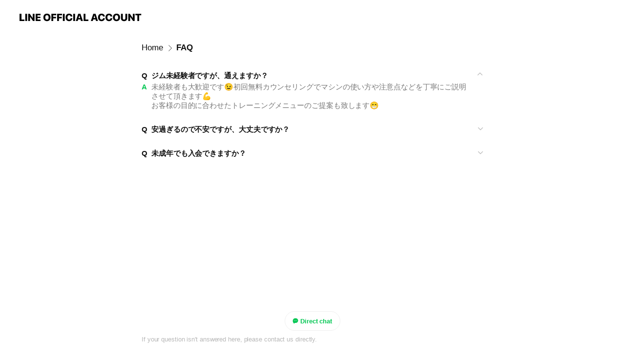

--- FILE ---
content_type: text/html; charset=utf-8
request_url: https://page.line.me/167eqeze/faq/931859740614763
body_size: 9118
content:
<!DOCTYPE html><html lang="en"><script id="oa-script-list" type="application/json">https://page.line-scdn.net/_next/static/chunks/pages/_app-04a59534f1b6ba96.js,https://page.line-scdn.net/_next/static/chunks/pages/%5BsearchId%5D/%5BpluginSlug%5D/%5BpluginId%5D-ec684dc17f6f1078.js</script><head><meta charSet="UTF-8"/><meta name="viewport" content="width=device-width,initial-scale=1,minimum-scale=1,maximum-scale=1,user-scalable=no,viewport-fit=cover"/><link rel="apple-touch-icon" sizes="180x180" href="https://page.line-scdn.net/favicons/apple-touch-icon.png"/><link rel="icon" type="image/png" sizes="32x32" href="https://page.line-scdn.net/favicons/favicon-32x32.png"/><link rel="icon" type="image/png" sizes="16x16" href="https://page.line-scdn.net/favicons/favicon-16x16.png&quot;"/><link rel="mask-icon" href="https://page.line-scdn.net/favicons/safari-pinned-tab.svg" color="#4ecd00"/><link rel="shortcut icon" href="https://page.line-scdn.net/favicons/favicon.ico"/><meta name="theme-color" content="#ffffff"/><meta property="og:image" content="https://page-share.line.me//%40167eqeze/global/og_image.png?ts=1768248661194"/><meta name="twitter:card" content="summary_large_image"/><link rel="stylesheet" href="https://unpkg.com/swiper@6.8.1/swiper-bundle.min.css"/><title>FAQ | Koi-Fit24 | LINE Official Account</title><meta property="og:title" content="FAQ | Koi-Fit24 | LINE Official Account"/><meta name="twitter:title" content="FAQ | Koi-Fit24 | LINE Official Account"/><link rel="canonical" href="https://page.line.me/167eqeze/faq/931859740614763"/><meta property="line:service_name" content="Official Account"/><meta name="description" content="Koi-Fit24&#x27;s LINE official account profile page. Add them as a friend for the latest news."/><link rel="preload" as="image" href="https://oa-profile-media.line-scdn.net/0h5iIBGSwAakZ0O3mXOjkVESJkZDdHWTNCE1xtSzhANCQGf2ZuPT5gSA1PMQ0GdyVAFy0kWw5bPB0rYC1xLSp-SA1mciYvTS1vPT0mXCRLaCY8Cms/w720" media="(max-width: 360px)"/><link rel="preload" as="image" href="https://oa-profile-media.line-scdn.net/0h5iIBGSwAakZ0O3mXOjkVESJkZDdHWTNCE1xtSzhANCQGf2ZuPT5gSA1PMQ0GdyVAFy0kWw5bPB0rYC1xLSp-SA1mciYvTS1vPT0mXCRLaCY8Cms/w960" media="(min-width: 360.1px)"/><meta name="next-head-count" content="19"/><link rel="preload" href="https://page.line-scdn.net/_next/static/css/6c56c7c442f9e637.css" as="style"/><link rel="stylesheet" href="https://page.line-scdn.net/_next/static/css/6c56c7c442f9e637.css" data-n-g=""/><link rel="preload" href="https://page.line-scdn.net/_next/static/css/838703645b96faea.css" as="style"/><link rel="stylesheet" href="https://page.line-scdn.net/_next/static/css/838703645b96faea.css" data-n-p=""/><noscript data-n-css=""></noscript><script defer="" nomodule="" src="https://page.line-scdn.net/_next/static/chunks/polyfills-c67a75d1b6f99dc8.js"></script><script src="https://page.line-scdn.net/_next/static/chunks/webpack-130e19885477412b.js" defer=""></script><script src="https://page.line-scdn.net/_next/static/chunks/framework-5d5971fdfab04833.js" defer=""></script><script src="https://page.line-scdn.net/_next/static/chunks/main-05d9c954f502a1b0.js" defer=""></script><script src="https://page.line-scdn.net/_next/static/chunks/e893f787-81841bf25f7a5b4d.js" defer=""></script><script src="https://page.line-scdn.net/_next/static/chunks/518-b33b01654ebc3704.js" defer=""></script><script src="https://page.line-scdn.net/_next/static/chunks/421-6db75eee1ddcc32a.js" defer=""></script><script src="https://page.line-scdn.net/_next/static/chunks/70-2befe84e3601a64e.js" defer=""></script><script src="https://page.line-scdn.net/_next/static/chunks/137-90ab3d3bd63e8e4a.js" defer=""></script><script src="https://page.line-scdn.net/_next/static/chunks/124-b469aeaada29d832.js" defer=""></script><script src="https://page.line-scdn.net/_next/static/chunks/423-d26e88c20d1ad3af.js" defer=""></script><script src="https://page.line-scdn.net/_next/static/chunks/913-0e0576b9d3accdb4.js" defer=""></script><script src="https://page.line-scdn.net/_next/static/wbE9r1btNEObkNSy-fn7d/_buildManifest.js" defer=""></script><script src="https://page.line-scdn.net/_next/static/wbE9r1btNEObkNSy-fn7d/_ssgManifest.js" defer=""></script></head><body class=""><div id="__next"><div class="wrap" style="--profile-button-color:#323b54"><header id="header" class="header header_web"><div class="header_wrap"><span class="header_logo"><svg xmlns="http://www.w3.org/2000/svg" fill="none" viewBox="0 0 250 17" class="header_logo_image" role="img" aria-label="LINE OFFICIAL ACCOUNT" title="LINE OFFICIAL ACCOUNT"><path fill="#000" d="M.118 16V1.204H3.88v11.771h6.121V16zm11.607 0V1.204h3.763V16zm6.009 0V1.204h3.189l5.916 8.541h.072V1.204h3.753V16h-3.158l-5.947-8.634h-.072V16zm15.176 0V1.204h10.14v3.025h-6.377V7.15h5.998v2.83h-5.998v2.994h6.378V16zm23.235.267c-4.491 0-7.3-2.943-7.3-7.66v-.02c0-4.707 2.83-7.65 7.3-7.65 4.502 0 7.311 2.943 7.311 7.65v.02c0 4.717-2.8 7.66-7.311 7.66m0-3.118c2.153 0 3.486-1.763 3.486-4.542v-.02c0-2.8-1.363-4.533-3.486-4.533-2.102 0-3.466 1.723-3.466 4.532v.02c0 2.81 1.354 4.543 3.466 4.543M65.291 16V1.204h10.07v3.025h-6.306v3.373h5.732v2.881h-5.732V16zm11.731 0V1.204h10.07v3.025h-6.307v3.373h5.732v2.881h-5.732V16zm11.73 0V1.204h3.764V16zm12.797.267c-4.44 0-7.198-2.84-7.198-7.67v-.01c0-4.83 2.779-7.65 7.198-7.65 3.866 0 6.542 2.481 6.676 5.793v.103h-3.62l-.021-.154c-.235-1.538-1.312-2.625-3.035-2.625-2.06 0-3.363 1.692-3.363 4.522v.01c0 2.861 1.313 4.563 3.374 4.563 1.63 0 2.789-1.015 3.045-2.666l.02-.112h3.62l-.01.112c-.133 3.312-2.84 5.784-6.686 5.784m8.47-.267V1.204h3.763V16zm5.189 0 4.983-14.796h4.604L129.778 16h-3.947l-.923-3.25h-4.83l-.923 3.25zm7.249-11.577-1.6 5.62h3.271l-1.599-5.62zM131.204 16V1.204h3.763v11.771h6.121V16zm14.868 0 4.983-14.796h4.604L160.643 16h-3.948l-.923-3.25h-4.83L150.02 16zm7.249-11.577-1.599 5.62h3.271l-1.6-5.62zm14.653 11.844c-4.44 0-7.198-2.84-7.198-7.67v-.01c0-4.83 2.779-7.65 7.198-7.65 3.866 0 6.542 2.481 6.675 5.793v.103h-3.619l-.021-.154c-.236-1.538-1.312-2.625-3.035-2.625-2.061 0-3.363 1.692-3.363 4.522v.01c0 2.861 1.312 4.563 3.373 4.563 1.631 0 2.789-1.015 3.046-2.666l.02-.112h3.62l-.01.112c-.134 3.312-2.841 5.784-6.686 5.784m15.258 0c-4.44 0-7.198-2.84-7.198-7.67v-.01c0-4.83 2.778-7.65 7.198-7.65 3.866 0 6.542 2.481 6.675 5.793v.103h-3.619l-.021-.154c-.236-1.538-1.312-2.625-3.035-2.625-2.061 0-3.363 1.692-3.363 4.522v.01c0 2.861 1.312 4.563 3.373 4.563 1.631 0 2.789-1.015 3.046-2.666l.02-.112h3.62l-.011.112c-.133 3.312-2.84 5.784-6.685 5.784m15.36 0c-4.491 0-7.3-2.943-7.3-7.66v-.02c0-4.707 2.83-7.65 7.3-7.65 4.502 0 7.311 2.943 7.311 7.65v.02c0 4.717-2.799 7.66-7.311 7.66m0-3.118c2.154 0 3.487-1.763 3.487-4.542v-.02c0-2.8-1.364-4.533-3.487-4.533-2.102 0-3.466 1.723-3.466 4.532v.02c0 2.81 1.354 4.543 3.466 4.543m15.514 3.118c-3.855 0-6.367-2.184-6.367-5.517V1.204h3.763v9.187c0 1.723.923 2.758 2.615 2.758 1.681 0 2.604-1.035 2.604-2.758V1.204h3.763v9.546c0 3.322-2.491 5.517-6.378 5.517M222.73 16V1.204h3.189l5.916 8.541h.072V1.204h3.753V16h-3.158l-5.947-8.634h-.072V16zm18.611 0V4.229h-4.081V1.204h11.915v3.025h-4.081V16z"></path></svg></span></div></header><div class="container"><div class="content"><nav aria-label="Breadcrumb" class="breadcrumb"><ol class="breadcrumb_list"><li class="breadcrumb_item"><a data-testid="link-with-next" class="breadcrumb_link" href="/167eqeze">Home</a></li><li class="breadcrumb_item"><a data-testid="link-with-next" class="breadcrumb_link" aria-current="page" href="/167eqeze/faq/931859740614763">FAQ</a></li></ol></nav><section class="section section_faq" id="plugin-faq-931859740614763" data-js-plugin="faq"><ul class="faq_plugin_list"><li class="faq_plugin_item"><button type="button" class="button_toggle" aria-label="View" aria-expanded="true"><strong class="question_area"><abbr title="Question" class="icon">Q</abbr><span class="text" aria-label="Question displayed here.">ジム未経験者ですが、通えますか？</span></strong><i class="icon_arrow"></i></button><div class="answer_area"><p class="answer_inner"><abbr title="Answer" class="icon">A</abbr><span class="text" aria-label="Answer displayed here.">未経験者も大歓迎です😉初回無料カウンセリングでマシンの使い方や注意点などを丁寧にご説明させて頂きます💪<br/>お客様の目的に合わせたトレーニングメニューのご提案も致します😁</span></p></div></li><li class="faq_plugin_item"><button type="button" class="button_toggle" aria-label="View" aria-expanded="false"><strong class="question_area"><abbr title="Question" class="icon">Q</abbr><span class="text" aria-label="Question displayed here.">安過ぎるので不安ですが、大丈夫ですか？</span></strong><i class="icon_arrow"></i></button><div class="answer_area"><p class="answer_inner"><abbr title="Answer" class="icon">A</abbr><span class="text" aria-label="Answer displayed here.">どなたでも通っていただけるようなリーズナブルな価格に設定しております😉<br/>本格的にジム通いされている上級者でも、ご満足いただける充実した設備内容です💪</span></p></div></li><li class="faq_plugin_item"><button type="button" class="button_toggle" aria-label="View" aria-expanded="false"><strong class="question_area"><abbr title="Question" class="icon">Q</abbr><span class="text" aria-label="Question displayed here.">未成年でも入会できますか？</span></strong><i class="icon_arrow"></i></button><div class="answer_area"><p class="answer_inner"><abbr title="Answer" class="icon">A</abbr><span class="text" aria-label="Answer displayed here.">はい、満16歳以上であればご入会頂けます😁<br/>この場合、親権者の方の同意が必要となります☝️</span></p></div></li></ul><div class="plugin_floating_area"><div class="plugin_floating_inner"><a target="_blank" rel="noopener" href="https://line.me/R/oaMessage/@167eqeze/" class="link"><svg xmlns="http://www.w3.org/2000/svg" width="39" height="38" viewBox="0 0 39 38"><path fill="#3C3E43" d="M24.89 19.19a1.38 1.38 0 11-.003-2.76 1.38 1.38 0 01.004 2.76m-5.425 0a1.38 1.38 0 110-2.76 1.38 1.38 0 010 2.76m-5.426 0a1.38 1.38 0 110-2.76 1.38 1.38 0 010 2.76m5.71-13.73c-8.534 0-13.415 5.697-13.415 13.532 0 7.834 6.935 13.875 6.935 13.875s1.08-4.113 4.435-4.113c1.163 0 2.147-.016 3.514-.016 6.428 0 11.64-5.211 11.64-11.638 0-6.428-4.573-11.64-13.108-11.64"></path></svg>Direct chat</a><p class="text_help">If your question isn&#x27;t answered here, please contact us directly.</p></div></div></section></div></div><div id="footer" class="footer"><div class="account_info"><span class="text">@167eqeze</span></div><div class="provider_info"><span class="text">© LY Corporation</span><div class="link_group"><a data-testid="link-with-next" class="link" href="/167eqeze/report">Report</a><a target="_self" rel="noopener" href="https://liff.line.me/1654867680-wGKa63aV/?utm_source=LINE&amp;utm_medium=referral&amp;utm_campaign=oa_profile_footer" class="link">Other official accounts</a></div></div></div></div></div><script src="https://static.line-scdn.net/liff/edge/versions/2.27.1/sdk.js"></script><script src="https://static.line-scdn.net/uts/edge/stable/uts.js"></script><script id="__NEXT_DATA__" type="application/json">{"props":{"pageProps":{"initialDataString":"{\"lang\":\"en\",\"origin\":\"web\",\"opener\":{},\"device\":\"Desktop\",\"lineAppVersion\":\"\",\"requestedSearchId\":\"167eqeze\",\"openQrModal\":false,\"isBusinessAccountLineMeDomain\":false,\"account\":{\"accountInfo\":{\"id\":\"914554661059059\",\"provider\":{\"isCertificated\":false,\"name\":\"Koi-Fit\"},\"countryCode\":\"JP\",\"managingCountryCode\":\"JP\",\"basicSearchId\":\"@167eqeze\",\"subPageId\":\"914554661059060\",\"profileConfig\":{\"activateSearchId\":true,\"activateFollowerCount\":true},\"shareInfoImage\":\"https://page-share.line.me//%40167eqeze/global/og_image.png?ts=1768248661194\",\"friendCount\":1716},\"profile\":{\"type\":\"basic\",\"name\":\"Koi-Fit24\",\"badgeType\":\"certified\",\"profileImg\":{\"original\":\"https://profile.line-scdn.net/0hvcVxgGv7KUxrAT2C2bVWG1dEJyEcLy8EE2UzIkgAIHhCZmwTUTJieUYAfyhEN25KU2ZnLkxTdy9E\",\"thumbs\":{\"xSmall\":\"https://profile.line-scdn.net/0hvcVxgGv7KUxrAT2C2bVWG1dEJyEcLy8EE2UzIkgAIHhCZmwTUTJieUYAfyhEN25KU2ZnLkxTdy9E/preview\",\"small\":\"https://profile.line-scdn.net/0hvcVxgGv7KUxrAT2C2bVWG1dEJyEcLy8EE2UzIkgAIHhCZmwTUTJieUYAfyhEN25KU2ZnLkxTdy9E/preview\",\"mid\":\"https://profile.line-scdn.net/0hvcVxgGv7KUxrAT2C2bVWG1dEJyEcLy8EE2UzIkgAIHhCZmwTUTJieUYAfyhEN25KU2ZnLkxTdy9E/preview\",\"large\":\"https://profile.line-scdn.net/0hvcVxgGv7KUxrAT2C2bVWG1dEJyEcLy8EE2UzIkgAIHhCZmwTUTJieUYAfyhEN25KU2ZnLkxTdy9E/preview\",\"xLarge\":\"https://profile.line-scdn.net/0hvcVxgGv7KUxrAT2C2bVWG1dEJyEcLy8EE2UzIkgAIHhCZmwTUTJieUYAfyhEN25KU2ZnLkxTdy9E/preview\",\"xxLarge\":\"https://profile.line-scdn.net/0hvcVxgGv7KUxrAT2C2bVWG1dEJyEcLy8EE2UzIkgAIHhCZmwTUTJieUYAfyhEN25KU2ZnLkxTdy9E/preview\"}},\"bgImg\":{\"original\":\"https://oa-profile-media.line-scdn.net/0h5iIBGSwAakZ0O3mXOjkVESJkZDdHWTNCE1xtSzhANCQGf2ZuPT5gSA1PMQ0GdyVAFy0kWw5bPB0rYC1xLSp-SA1mciYvTS1vPT0mXCRLaCY8Cms\",\"thumbs\":{\"xSmall\":\"https://oa-profile-media.line-scdn.net/0h5iIBGSwAakZ0O3mXOjkVESJkZDdHWTNCE1xtSzhANCQGf2ZuPT5gSA1PMQ0GdyVAFy0kWw5bPB0rYC1xLSp-SA1mciYvTS1vPT0mXCRLaCY8Cms/w120\",\"small\":\"https://oa-profile-media.line-scdn.net/0h5iIBGSwAakZ0O3mXOjkVESJkZDdHWTNCE1xtSzhANCQGf2ZuPT5gSA1PMQ0GdyVAFy0kWw5bPB0rYC1xLSp-SA1mciYvTS1vPT0mXCRLaCY8Cms/w240\",\"mid\":\"https://oa-profile-media.line-scdn.net/0h5iIBGSwAakZ0O3mXOjkVESJkZDdHWTNCE1xtSzhANCQGf2ZuPT5gSA1PMQ0GdyVAFy0kWw5bPB0rYC1xLSp-SA1mciYvTS1vPT0mXCRLaCY8Cms/w480\",\"large\":\"https://oa-profile-media.line-scdn.net/0h5iIBGSwAakZ0O3mXOjkVESJkZDdHWTNCE1xtSzhANCQGf2ZuPT5gSA1PMQ0GdyVAFy0kWw5bPB0rYC1xLSp-SA1mciYvTS1vPT0mXCRLaCY8Cms/w720\",\"xLarge\":\"https://oa-profile-media.line-scdn.net/0h5iIBGSwAakZ0O3mXOjkVESJkZDdHWTNCE1xtSzhANCQGf2ZuPT5gSA1PMQ0GdyVAFy0kWw5bPB0rYC1xLSp-SA1mciYvTS1vPT0mXCRLaCY8Cms/w960\",\"xxLarge\":\"https://oa-profile-media.line-scdn.net/0h5iIBGSwAakZ0O3mXOjkVESJkZDdHWTNCE1xtSzhANCQGf2ZuPT5gSA1PMQ0GdyVAFy0kWw5bPB0rYC1xLSp-SA1mciYvTS1vPT0mXCRLaCY8Cms/w2400\"}},\"btnList\":[{\"type\":\"chat\",\"color\":\"#3c3e43\",\"label\":\"reservation\",\"reservationMsg\":\"予約したいです。\",\"chatReplyTimeDisplay\":false},{\"type\":\"call\",\"color\":\"#3c3e43\",\"label\":\"free\",\"callType\":\"oacall\",\"tel\":\"\"}],\"buttonColor\":\"#323b54\",\"info\":{\"statusMsg\":\"地域最安値の24時間営業ジムです🔥\",\"basicInfo\":{\"description\":\"365日24時間営業、コスパ最強の通いやすいジムです！\",\"id\":\"914554661059061\"}},\"oaCallable\":true,\"floatingBarMessageList\":[\"FBM05\",\"FBM09\",\"FBM10\"],\"actionButtonServiceUrls\":[{\"buttonType\":\"HOME\",\"url\":\"https://line.me/R/home/public/main?id=167eqeze\"}],\"displayInformation\":{\"workingTime\":null,\"budget\":null,\"callType\":null,\"oaCallable\":false,\"oaCallAnyway\":false,\"tel\":null,\"website\":null,\"address\":null,\"newAddress\":{\"postalCode\":\"5500015\",\"provinceName\":\"大阪府\",\"cityName\":\"大阪市西区\",\"baseAddress\":\"南堀江4-32-21\",\"detailAddress\":null,\"lat\":34.6715747,\"lng\":135.4807706},\"oldAddressDeprecated\":true}},\"pluginList\":[{\"type\":\"signboard\",\"id\":\"1004298164192447\",\"title\":\"ABOUT Koi-Fit24\",\"content\":{\"item\":{\"type\":\"text\",\"title\":\"ABOUT Koi-Fit24\",\"body\":\"Koi-Fit24は24時間365日営業、\u003cbr\u003e地域最安値の月額2,980円〜通えるジムです😌\u003cbr\u003eパーソナルトレーナーが在籍しているので\u003cbr\u003eジム未経験者の方も大歓迎‼️\u003cbr\u003e習慣化して効果を実感したい方にオススメです💪\"}}},{\"type\":\"information\",\"id\":\"914554661059061\",\"content\":{\"introduction\":\"365日24時間営業、コスパ最強の通いやすいジムです！\",\"callType\":\"oacall\",\"oaCallable\":true,\"tel\":\"preventRemoval\",\"webSites\":{\"items\":[{\"title\":\"WebSite\",\"url\":\"https://24.koi-fit.com/\"},{\"title\":\"WebSite\",\"url\":\"https://24.koi-fit.com/\"},{\"title\":\"Book\",\"url\":\"https://koi-fit.hacomono.jp/reserve/schedule/1/1\"}]},\"paymentMethod\":{\"type\":\"creditCardAvailable\",\"creditCardList\":[\"visa\",\"mastercard\",\"jcb\",\"diners\",\"amex\",\"linePay\"]},\"facilities\":{\"seatCount\":0,\"hasPrivateRoom\":false,\"hasWiFi\":true,\"hasParkingLot\":false,\"hasSmokingArea\":false,\"smokingFree\":true,\"hasOutlet\":false},\"access\":{\"nearestStationList\":[\"ドーム前駅\",\"大正駅\"],\"address\":{\"postalCode\":\"5500015\",\"detail\":\"大阪府 大阪市西区 南堀江4-32-21\"},\"coordinates\":{\"lat\":34.6715747,\"lng\":135.4807706},\"mapUrl\":\"https://maps.googleapis.com/maps/api/staticmap?key=AIzaSyCmbTfxB3uMZpzVX9NYKqByC1RRi2jIjf0\u0026channel=Line_Account\u0026scale=2\u0026size=400x200\u0026center=34.671674700000004%2C135.4807706\u0026markers=scale%3A2%7Cicon%3Ahttps%3A%2F%2Fpage.line-scdn.net%2F_%2Fimages%2FmapPin.v1.png%7C34.6715747%2C135.4807706\u0026language=en\u0026region=\u0026signature=GuvI3r_8FFZv4E2fZeNH8Lj114Q%3D\"}}},{\"type\":\"socialMedia\",\"id\":\"914554661059062\",\"content\":{\"itemList\":[{\"type\":\"socialMedia\",\"id\":\"929344684890743\",\"linkUrl\":\"https://www.instagram.com/koifit24\",\"socialMediaType\":\"instagram\"},{\"type\":\"socialMedia\",\"id\":\"929344684890742\",\"linkUrl\":\"https://twitter.com/Koi_Fit24\",\"socialMediaType\":\"twitter\"},{\"type\":\"socialMedia\",\"id\":\"929344684890744\",\"linkUrl\":\"https://youtube.com/channel/UCsF374lMW4kha5yEAOza_-g\",\"socialMediaType\":\"youtube\"},{\"type\":\"socialMedia\",\"id\":\"929344684890745\",\"linkUrl\":\"https://www.facebook.com/koifit24/\",\"socialMediaType\":\"facebook\"}]}},{\"type\":\"faq\",\"id\":\"931859740614763\",\"content\":{\"showAskInChat\":true,\"itemList\":[{\"type\":\"faq\",\"id\":\"935443773483877\",\"question\":\"ジム未経験者ですが、通えますか？\",\"answer\":\"未経験者も大歓迎です😉初回無料カウンセリングでマシンの使い方や注意点などを丁寧にご説明させて頂きます💪\u003cbr\u003eお客様の目的に合わせたトレーニングメニューのご提案も致します😁\"},{\"type\":\"faq\",\"id\":\"935443773483878\",\"question\":\"安過ぎるので不安ですが、大丈夫ですか？\",\"answer\":\"どなたでも通っていただけるようなリーズナブルな価格に設定しております😉\u003cbr\u003e本格的にジム通いされている上級者でも、ご満足いただける充実した設備内容です💪\"},{\"type\":\"faq\",\"id\":\"935443773483879\",\"question\":\"未成年でも入会できますか？\",\"answer\":\"はい、満16歳以上であればご入会頂けます😁\u003cbr\u003eこの場合、親権者の方の同意が必要となります☝️\"}]}},{\"type\":\"recommendation\",\"id\":\"RecommendationPlugin\",\"content\":{\"i2i\":{\"itemList\":[{\"accountId\":\"125xazyx\",\"name\":\"QUICKFITあびこ店\",\"img\":{\"original\":\"https://profile.line-scdn.net/0hdweJizftO1hYMy4h-dJED2R2NTUvHT0QIAAgbC0zZzogBn9cNAZ2O3kwZTwlBXwPYgF9Ni8zYzwl\",\"thumbs\":{\"xSmall\":\"https://profile.line-scdn.net/0hdweJizftO1hYMy4h-dJED2R2NTUvHT0QIAAgbC0zZzogBn9cNAZ2O3kwZTwlBXwPYgF9Ni8zYzwl/preview\",\"small\":\"https://profile.line-scdn.net/0hdweJizftO1hYMy4h-dJED2R2NTUvHT0QIAAgbC0zZzogBn9cNAZ2O3kwZTwlBXwPYgF9Ni8zYzwl/preview\",\"mid\":\"https://profile.line-scdn.net/0hdweJizftO1hYMy4h-dJED2R2NTUvHT0QIAAgbC0zZzogBn9cNAZ2O3kwZTwlBXwPYgF9Ni8zYzwl/preview\",\"large\":\"https://profile.line-scdn.net/0hdweJizftO1hYMy4h-dJED2R2NTUvHT0QIAAgbC0zZzogBn9cNAZ2O3kwZTwlBXwPYgF9Ni8zYzwl/preview\",\"xLarge\":\"https://profile.line-scdn.net/0hdweJizftO1hYMy4h-dJED2R2NTUvHT0QIAAgbC0zZzogBn9cNAZ2O3kwZTwlBXwPYgF9Ni8zYzwl/preview\",\"xxLarge\":\"https://profile.line-scdn.net/0hdweJizftO1hYMy4h-dJED2R2NTUvHT0QIAAgbC0zZzogBn9cNAZ2O3kwZTwlBXwPYgF9Ni8zYzwl/preview\"}},\"badgeType\":\"certified\",\"friendCount\":777,\"pluginIconList\":[]},{\"accountId\":\"002jimzj\",\"name\":\"NEO TRAINING GYM\",\"img\":{\"original\":\"https://profile.line-scdn.net/0hj_lb4trzNXBRGyKUY-1KJ21eOx0mNTM4KX16Q30ZY0F8Lnonan0tRX0daUF-K3B0an8uH3VIakN8\",\"thumbs\":{\"xSmall\":\"https://profile.line-scdn.net/0hj_lb4trzNXBRGyKUY-1KJ21eOx0mNTM4KX16Q30ZY0F8Lnonan0tRX0daUF-K3B0an8uH3VIakN8/preview\",\"small\":\"https://profile.line-scdn.net/0hj_lb4trzNXBRGyKUY-1KJ21eOx0mNTM4KX16Q30ZY0F8Lnonan0tRX0daUF-K3B0an8uH3VIakN8/preview\",\"mid\":\"https://profile.line-scdn.net/0hj_lb4trzNXBRGyKUY-1KJ21eOx0mNTM4KX16Q30ZY0F8Lnonan0tRX0daUF-K3B0an8uH3VIakN8/preview\",\"large\":\"https://profile.line-scdn.net/0hj_lb4trzNXBRGyKUY-1KJ21eOx0mNTM4KX16Q30ZY0F8Lnonan0tRX0daUF-K3B0an8uH3VIakN8/preview\",\"xLarge\":\"https://profile.line-scdn.net/0hj_lb4trzNXBRGyKUY-1KJ21eOx0mNTM4KX16Q30ZY0F8Lnonan0tRX0daUF-K3B0an8uH3VIakN8/preview\",\"xxLarge\":\"https://profile.line-scdn.net/0hj_lb4trzNXBRGyKUY-1KJ21eOx0mNTM4KX16Q30ZY0F8Lnonan0tRX0daUF-K3B0an8uH3VIakN8/preview\"}},\"badgeType\":\"certified\",\"friendCount\":772,\"pluginIconList\":[]},{\"accountId\":\"690dfgpp\",\"name\":\"JOYFIT新大阪センイシティ前\",\"img\":{\"original\":\"https://profile.line-scdn.net/0haqOot7UEPl5yFizvhQNBCU5TMDMFODgWCnR0bFQUMG4KcnsMHSdwagVGMm9WJXFbRyJ2OlMXZTlb\",\"thumbs\":{\"xSmall\":\"https://profile.line-scdn.net/0haqOot7UEPl5yFizvhQNBCU5TMDMFODgWCnR0bFQUMG4KcnsMHSdwagVGMm9WJXFbRyJ2OlMXZTlb/preview\",\"small\":\"https://profile.line-scdn.net/0haqOot7UEPl5yFizvhQNBCU5TMDMFODgWCnR0bFQUMG4KcnsMHSdwagVGMm9WJXFbRyJ2OlMXZTlb/preview\",\"mid\":\"https://profile.line-scdn.net/0haqOot7UEPl5yFizvhQNBCU5TMDMFODgWCnR0bFQUMG4KcnsMHSdwagVGMm9WJXFbRyJ2OlMXZTlb/preview\",\"large\":\"https://profile.line-scdn.net/0haqOot7UEPl5yFizvhQNBCU5TMDMFODgWCnR0bFQUMG4KcnsMHSdwagVGMm9WJXFbRyJ2OlMXZTlb/preview\",\"xLarge\":\"https://profile.line-scdn.net/0haqOot7UEPl5yFizvhQNBCU5TMDMFODgWCnR0bFQUMG4KcnsMHSdwagVGMm9WJXFbRyJ2OlMXZTlb/preview\",\"xxLarge\":\"https://profile.line-scdn.net/0haqOot7UEPl5yFizvhQNBCU5TMDMFODgWCnR0bFQUMG4KcnsMHSdwagVGMm9WJXFbRyJ2OlMXZTlb/preview\"}},\"badgeType\":\"certified\",\"friendCount\":570,\"pluginIconList\":[]},{\"accountId\":\"083sblua\",\"name\":\"LEXIA FITNESS\",\"img\":{\"original\":\"https://profile.line-scdn.net/0hyKkqTfzJJmRWCDJCUapZM2pNKAkhJiAsLj5uBHEJL1QoMTYwamlpC3MNelV7ajQyOW1gUXJcfgB7\",\"thumbs\":{\"xSmall\":\"https://profile.line-scdn.net/0hyKkqTfzJJmRWCDJCUapZM2pNKAkhJiAsLj5uBHEJL1QoMTYwamlpC3MNelV7ajQyOW1gUXJcfgB7/preview\",\"small\":\"https://profile.line-scdn.net/0hyKkqTfzJJmRWCDJCUapZM2pNKAkhJiAsLj5uBHEJL1QoMTYwamlpC3MNelV7ajQyOW1gUXJcfgB7/preview\",\"mid\":\"https://profile.line-scdn.net/0hyKkqTfzJJmRWCDJCUapZM2pNKAkhJiAsLj5uBHEJL1QoMTYwamlpC3MNelV7ajQyOW1gUXJcfgB7/preview\",\"large\":\"https://profile.line-scdn.net/0hyKkqTfzJJmRWCDJCUapZM2pNKAkhJiAsLj5uBHEJL1QoMTYwamlpC3MNelV7ajQyOW1gUXJcfgB7/preview\",\"xLarge\":\"https://profile.line-scdn.net/0hyKkqTfzJJmRWCDJCUapZM2pNKAkhJiAsLj5uBHEJL1QoMTYwamlpC3MNelV7ajQyOW1gUXJcfgB7/preview\",\"xxLarge\":\"https://profile.line-scdn.net/0hyKkqTfzJJmRWCDJCUapZM2pNKAkhJiAsLj5uBHEJL1QoMTYwamlpC3MNelV7ajQyOW1gUXJcfgB7/preview\"}},\"badgeType\":\"certified\",\"friendCount\":1225,\"pluginIconList\":[]},{\"accountId\":\"278gjqdx\",\"name\":\"一福サービス株式会社\",\"img\":{\"original\":\"https://profile.line-scdn.net/0hX0seMx10Bx9OHBZECeJ4SHJZCXI5MgFXNn9NLmhIWX80fEUedH0cKz5IWCpqLkNKey0dLm8ZCitl\",\"thumbs\":{\"xSmall\":\"https://profile.line-scdn.net/0hX0seMx10Bx9OHBZECeJ4SHJZCXI5MgFXNn9NLmhIWX80fEUedH0cKz5IWCpqLkNKey0dLm8ZCitl/preview\",\"small\":\"https://profile.line-scdn.net/0hX0seMx10Bx9OHBZECeJ4SHJZCXI5MgFXNn9NLmhIWX80fEUedH0cKz5IWCpqLkNKey0dLm8ZCitl/preview\",\"mid\":\"https://profile.line-scdn.net/0hX0seMx10Bx9OHBZECeJ4SHJZCXI5MgFXNn9NLmhIWX80fEUedH0cKz5IWCpqLkNKey0dLm8ZCitl/preview\",\"large\":\"https://profile.line-scdn.net/0hX0seMx10Bx9OHBZECeJ4SHJZCXI5MgFXNn9NLmhIWX80fEUedH0cKz5IWCpqLkNKey0dLm8ZCitl/preview\",\"xLarge\":\"https://profile.line-scdn.net/0hX0seMx10Bx9OHBZECeJ4SHJZCXI5MgFXNn9NLmhIWX80fEUedH0cKz5IWCpqLkNKey0dLm8ZCitl/preview\",\"xxLarge\":\"https://profile.line-scdn.net/0hX0seMx10Bx9OHBZECeJ4SHJZCXI5MgFXNn9NLmhIWX80fEUedH0cKz5IWCpqLkNKey0dLm8ZCitl/preview\"}},\"badgeType\":\"certified\",\"friendCount\":366,\"pluginIconList\":[]},{\"accountId\":\"739ozbwj\",\"name\":\"Dion\",\"img\":{\"original\":\"https://profile.line-scdn.net/0hT9BOwPR0CxZ_Nh3717R0QUNzBXsIGA1eBwVCdw0yVCYHABgTFFlFdl5lUiAHBhxCFARCdQplAXZb\",\"thumbs\":{\"xSmall\":\"https://profile.line-scdn.net/0hT9BOwPR0CxZ_Nh3717R0QUNzBXsIGA1eBwVCdw0yVCYHABgTFFlFdl5lUiAHBhxCFARCdQplAXZb/preview\",\"small\":\"https://profile.line-scdn.net/0hT9BOwPR0CxZ_Nh3717R0QUNzBXsIGA1eBwVCdw0yVCYHABgTFFlFdl5lUiAHBhxCFARCdQplAXZb/preview\",\"mid\":\"https://profile.line-scdn.net/0hT9BOwPR0CxZ_Nh3717R0QUNzBXsIGA1eBwVCdw0yVCYHABgTFFlFdl5lUiAHBhxCFARCdQplAXZb/preview\",\"large\":\"https://profile.line-scdn.net/0hT9BOwPR0CxZ_Nh3717R0QUNzBXsIGA1eBwVCdw0yVCYHABgTFFlFdl5lUiAHBhxCFARCdQplAXZb/preview\",\"xLarge\":\"https://profile.line-scdn.net/0hT9BOwPR0CxZ_Nh3717R0QUNzBXsIGA1eBwVCdw0yVCYHABgTFFlFdl5lUiAHBhxCFARCdQplAXZb/preview\",\"xxLarge\":\"https://profile.line-scdn.net/0hT9BOwPR0CxZ_Nh3717R0QUNzBXsIGA1eBwVCdw0yVCYHABgTFFlFdl5lUiAHBhxCFARCdQplAXZb/preview\"}},\"badgeType\":\"certified\",\"friendCount\":198,\"pluginIconList\":[]},{\"accountId\":\"860uolzw\",\"name\":\"サクセス光明池校\",\"img\":{\"original\":\"https://profile.line-scdn.net/0h_Nehg2WHAGFYERB62o9_NmRUDgwvPwYpICMfBn9FXVkhIhQ3NiBPV3QRXAQhdUE2bX4dBXgVWAN8\",\"thumbs\":{\"xSmall\":\"https://profile.line-scdn.net/0h_Nehg2WHAGFYERB62o9_NmRUDgwvPwYpICMfBn9FXVkhIhQ3NiBPV3QRXAQhdUE2bX4dBXgVWAN8/preview\",\"small\":\"https://profile.line-scdn.net/0h_Nehg2WHAGFYERB62o9_NmRUDgwvPwYpICMfBn9FXVkhIhQ3NiBPV3QRXAQhdUE2bX4dBXgVWAN8/preview\",\"mid\":\"https://profile.line-scdn.net/0h_Nehg2WHAGFYERB62o9_NmRUDgwvPwYpICMfBn9FXVkhIhQ3NiBPV3QRXAQhdUE2bX4dBXgVWAN8/preview\",\"large\":\"https://profile.line-scdn.net/0h_Nehg2WHAGFYERB62o9_NmRUDgwvPwYpICMfBn9FXVkhIhQ3NiBPV3QRXAQhdUE2bX4dBXgVWAN8/preview\",\"xLarge\":\"https://profile.line-scdn.net/0h_Nehg2WHAGFYERB62o9_NmRUDgwvPwYpICMfBn9FXVkhIhQ3NiBPV3QRXAQhdUE2bX4dBXgVWAN8/preview\",\"xxLarge\":\"https://profile.line-scdn.net/0h_Nehg2WHAGFYERB62o9_NmRUDgwvPwYpICMfBn9FXVkhIhQ3NiBPV3QRXAQhdUE2bX4dBXgVWAN8/preview\"}},\"badgeType\":\"certified\",\"friendCount\":4314,\"pluginIconList\":[]},{\"accountId\":\"067swzba\",\"name\":\"more eyebrowsalon\",\"img\":{\"original\":\"https://profile.line-scdn.net/0hIcKQkEZmFkx2KAf9j-lpG0ptGCEBBhAEDkpYflZ6SnsMEVNJT09bKAcgHXsOGFNNHU9QfwB_HXpT\",\"thumbs\":{\"xSmall\":\"https://profile.line-scdn.net/0hIcKQkEZmFkx2KAf9j-lpG0ptGCEBBhAEDkpYflZ6SnsMEVNJT09bKAcgHXsOGFNNHU9QfwB_HXpT/preview\",\"small\":\"https://profile.line-scdn.net/0hIcKQkEZmFkx2KAf9j-lpG0ptGCEBBhAEDkpYflZ6SnsMEVNJT09bKAcgHXsOGFNNHU9QfwB_HXpT/preview\",\"mid\":\"https://profile.line-scdn.net/0hIcKQkEZmFkx2KAf9j-lpG0ptGCEBBhAEDkpYflZ6SnsMEVNJT09bKAcgHXsOGFNNHU9QfwB_HXpT/preview\",\"large\":\"https://profile.line-scdn.net/0hIcKQkEZmFkx2KAf9j-lpG0ptGCEBBhAEDkpYflZ6SnsMEVNJT09bKAcgHXsOGFNNHU9QfwB_HXpT/preview\",\"xLarge\":\"https://profile.line-scdn.net/0hIcKQkEZmFkx2KAf9j-lpG0ptGCEBBhAEDkpYflZ6SnsMEVNJT09bKAcgHXsOGFNNHU9QfwB_HXpT/preview\",\"xxLarge\":\"https://profile.line-scdn.net/0hIcKQkEZmFkx2KAf9j-lpG0ptGCEBBhAEDkpYflZ6SnsMEVNJT09bKAcgHXsOGFNNHU9QfwB_HXpT/preview\"}},\"badgeType\":\"certified\",\"friendCount\":516,\"pluginIconList\":[]},{\"accountId\":\"620ebfqn\",\"name\":\"匠ボクシングジム\",\"img\":{\"original\":\"https://profile.line-scdn.net/0hDrtaHK4DG11JGAvFGK5kCnVdFTA-Nh0VMS4DMzxIFWU2fAsPd3YHOj4RTT9mLVkJdXlcPD4QQGVn\",\"thumbs\":{\"xSmall\":\"https://profile.line-scdn.net/0hDrtaHK4DG11JGAvFGK5kCnVdFTA-Nh0VMS4DMzxIFWU2fAsPd3YHOj4RTT9mLVkJdXlcPD4QQGVn/preview\",\"small\":\"https://profile.line-scdn.net/0hDrtaHK4DG11JGAvFGK5kCnVdFTA-Nh0VMS4DMzxIFWU2fAsPd3YHOj4RTT9mLVkJdXlcPD4QQGVn/preview\",\"mid\":\"https://profile.line-scdn.net/0hDrtaHK4DG11JGAvFGK5kCnVdFTA-Nh0VMS4DMzxIFWU2fAsPd3YHOj4RTT9mLVkJdXlcPD4QQGVn/preview\",\"large\":\"https://profile.line-scdn.net/0hDrtaHK4DG11JGAvFGK5kCnVdFTA-Nh0VMS4DMzxIFWU2fAsPd3YHOj4RTT9mLVkJdXlcPD4QQGVn/preview\",\"xLarge\":\"https://profile.line-scdn.net/0hDrtaHK4DG11JGAvFGK5kCnVdFTA-Nh0VMS4DMzxIFWU2fAsPd3YHOj4RTT9mLVkJdXlcPD4QQGVn/preview\",\"xxLarge\":\"https://profile.line-scdn.net/0hDrtaHK4DG11JGAvFGK5kCnVdFTA-Nh0VMS4DMzxIFWU2fAsPd3YHOj4RTT9mLVkJdXlcPD4QQGVn/preview\"}},\"badgeType\":\"certified\",\"friendCount\":245,\"pluginIconList\":[]},{\"accountId\":\"948ogbzi\",\"name\":\"スモラ\",\"img\":{\"original\":\"https://profile.line-scdn.net/0hxHuJ3vTdJ2dIMzfwBWhYMHR2KQo_HSEvMAY7CGg7fANsBmAxfF0_CDk3eFE1VGYzcQE7CWpmfFEy\",\"thumbs\":{\"xSmall\":\"https://profile.line-scdn.net/0hxHuJ3vTdJ2dIMzfwBWhYMHR2KQo_HSEvMAY7CGg7fANsBmAxfF0_CDk3eFE1VGYzcQE7CWpmfFEy/preview\",\"small\":\"https://profile.line-scdn.net/0hxHuJ3vTdJ2dIMzfwBWhYMHR2KQo_HSEvMAY7CGg7fANsBmAxfF0_CDk3eFE1VGYzcQE7CWpmfFEy/preview\",\"mid\":\"https://profile.line-scdn.net/0hxHuJ3vTdJ2dIMzfwBWhYMHR2KQo_HSEvMAY7CGg7fANsBmAxfF0_CDk3eFE1VGYzcQE7CWpmfFEy/preview\",\"large\":\"https://profile.line-scdn.net/0hxHuJ3vTdJ2dIMzfwBWhYMHR2KQo_HSEvMAY7CGg7fANsBmAxfF0_CDk3eFE1VGYzcQE7CWpmfFEy/preview\",\"xLarge\":\"https://profile.line-scdn.net/0hxHuJ3vTdJ2dIMzfwBWhYMHR2KQo_HSEvMAY7CGg7fANsBmAxfF0_CDk3eFE1VGYzcQE7CWpmfFEy/preview\",\"xxLarge\":\"https://profile.line-scdn.net/0hxHuJ3vTdJ2dIMzfwBWhYMHR2KQo_HSEvMAY7CGg7fANsBmAxfF0_CDk3eFE1VGYzcQE7CWpmfFEy/preview\"}},\"badgeType\":\"certified\",\"friendCount\":762,\"pluginIconList\":[]},{\"accountId\":\"694acyss\",\"name\":\"EN HOME【エンホーム】\",\"img\":{\"original\":\"https://profile.line-scdn.net/0hy_u9ZoyMJnBIQDZiDA9ZJ3QFKB0_biA4MCRtFT8SfhBgIGAucCY6ED5Cf0djdjYgI3JpQW0UeEk3\",\"thumbs\":{\"xSmall\":\"https://profile.line-scdn.net/0hy_u9ZoyMJnBIQDZiDA9ZJ3QFKB0_biA4MCRtFT8SfhBgIGAucCY6ED5Cf0djdjYgI3JpQW0UeEk3/preview\",\"small\":\"https://profile.line-scdn.net/0hy_u9ZoyMJnBIQDZiDA9ZJ3QFKB0_biA4MCRtFT8SfhBgIGAucCY6ED5Cf0djdjYgI3JpQW0UeEk3/preview\",\"mid\":\"https://profile.line-scdn.net/0hy_u9ZoyMJnBIQDZiDA9ZJ3QFKB0_biA4MCRtFT8SfhBgIGAucCY6ED5Cf0djdjYgI3JpQW0UeEk3/preview\",\"large\":\"https://profile.line-scdn.net/0hy_u9ZoyMJnBIQDZiDA9ZJ3QFKB0_biA4MCRtFT8SfhBgIGAucCY6ED5Cf0djdjYgI3JpQW0UeEk3/preview\",\"xLarge\":\"https://profile.line-scdn.net/0hy_u9ZoyMJnBIQDZiDA9ZJ3QFKB0_biA4MCRtFT8SfhBgIGAucCY6ED5Cf0djdjYgI3JpQW0UeEk3/preview\",\"xxLarge\":\"https://profile.line-scdn.net/0hy_u9ZoyMJnBIQDZiDA9ZJ3QFKB0_biA4MCRtFT8SfhBgIGAucCY6ED5Cf0djdjYgI3JpQW0UeEk3/preview\"}},\"badgeType\":\"certified\",\"friendCount\":223,\"pluginIconList\":[]},{\"accountId\":\"645okycm\",\"name\":\"TESEN\",\"img\":{\"original\":\"https://profile.line-scdn.net/0hdMDaUA5VO2J5GBA_uAxENUVdNQ8ONj0qAXsgUVtPbVdceCg0RXh1AVUQMlJVenpjRX11AlocMFBc\",\"thumbs\":{\"xSmall\":\"https://profile.line-scdn.net/0hdMDaUA5VO2J5GBA_uAxENUVdNQ8ONj0qAXsgUVtPbVdceCg0RXh1AVUQMlJVenpjRX11AlocMFBc/preview\",\"small\":\"https://profile.line-scdn.net/0hdMDaUA5VO2J5GBA_uAxENUVdNQ8ONj0qAXsgUVtPbVdceCg0RXh1AVUQMlJVenpjRX11AlocMFBc/preview\",\"mid\":\"https://profile.line-scdn.net/0hdMDaUA5VO2J5GBA_uAxENUVdNQ8ONj0qAXsgUVtPbVdceCg0RXh1AVUQMlJVenpjRX11AlocMFBc/preview\",\"large\":\"https://profile.line-scdn.net/0hdMDaUA5VO2J5GBA_uAxENUVdNQ8ONj0qAXsgUVtPbVdceCg0RXh1AVUQMlJVenpjRX11AlocMFBc/preview\",\"xLarge\":\"https://profile.line-scdn.net/0hdMDaUA5VO2J5GBA_uAxENUVdNQ8ONj0qAXsgUVtPbVdceCg0RXh1AVUQMlJVenpjRX11AlocMFBc/preview\",\"xxLarge\":\"https://profile.line-scdn.net/0hdMDaUA5VO2J5GBA_uAxENUVdNQ8ONj0qAXsgUVtPbVdceCg0RXh1AVUQMlJVenpjRX11AlocMFBc/preview\"}},\"badgeType\":\"certified\",\"friendCount\":1431,\"pluginIconList\":[\"coupon\",\"rewardCard\"]},{\"accountId\":\"vws0957p\",\"name\":\"Omotenashi Realty\",\"img\":{\"original\":\"https://profile.line-scdn.net/0hdgL0jIU6O0hxSRBgpxVEH00MNSUGZz0ACS4ge10eZS9fKnxJRX1yfVFNN38Mfn9OGSx9LQdOMXEP\",\"thumbs\":{\"xSmall\":\"https://profile.line-scdn.net/0hdgL0jIU6O0hxSRBgpxVEH00MNSUGZz0ACS4ge10eZS9fKnxJRX1yfVFNN38Mfn9OGSx9LQdOMXEP/preview\",\"small\":\"https://profile.line-scdn.net/0hdgL0jIU6O0hxSRBgpxVEH00MNSUGZz0ACS4ge10eZS9fKnxJRX1yfVFNN38Mfn9OGSx9LQdOMXEP/preview\",\"mid\":\"https://profile.line-scdn.net/0hdgL0jIU6O0hxSRBgpxVEH00MNSUGZz0ACS4ge10eZS9fKnxJRX1yfVFNN38Mfn9OGSx9LQdOMXEP/preview\",\"large\":\"https://profile.line-scdn.net/0hdgL0jIU6O0hxSRBgpxVEH00MNSUGZz0ACS4ge10eZS9fKnxJRX1yfVFNN38Mfn9OGSx9LQdOMXEP/preview\",\"xLarge\":\"https://profile.line-scdn.net/0hdgL0jIU6O0hxSRBgpxVEH00MNSUGZz0ACS4ge10eZS9fKnxJRX1yfVFNN38Mfn9OGSx9LQdOMXEP/preview\",\"xxLarge\":\"https://profile.line-scdn.net/0hdgL0jIU6O0hxSRBgpxVEH00MNSUGZz0ACS4ge10eZS9fKnxJRX1yfVFNN38Mfn9OGSx9LQdOMXEP/preview\"}},\"badgeType\":\"certified\",\"friendCount\":2145,\"pluginIconList\":[\"coupon\",\"rewardCard\"]},{\"accountId\":\"461ntfcr\",\"name\":\"カインドハウジング住之江公園店（反響用）\",\"img\":{\"original\":\"https://profile.line-scdn.net/0hpwBfEQWkL1h_HzrYAVpQD0NaITUIMSkQBytlal9IJm1Wf24KR3EybFgWcGhWKTwKR3g0bgoceD9W\",\"thumbs\":{\"xSmall\":\"https://profile.line-scdn.net/0hpwBfEQWkL1h_HzrYAVpQD0NaITUIMSkQBytlal9IJm1Wf24KR3EybFgWcGhWKTwKR3g0bgoceD9W/preview\",\"small\":\"https://profile.line-scdn.net/0hpwBfEQWkL1h_HzrYAVpQD0NaITUIMSkQBytlal9IJm1Wf24KR3EybFgWcGhWKTwKR3g0bgoceD9W/preview\",\"mid\":\"https://profile.line-scdn.net/0hpwBfEQWkL1h_HzrYAVpQD0NaITUIMSkQBytlal9IJm1Wf24KR3EybFgWcGhWKTwKR3g0bgoceD9W/preview\",\"large\":\"https://profile.line-scdn.net/0hpwBfEQWkL1h_HzrYAVpQD0NaITUIMSkQBytlal9IJm1Wf24KR3EybFgWcGhWKTwKR3g0bgoceD9W/preview\",\"xLarge\":\"https://profile.line-scdn.net/0hpwBfEQWkL1h_HzrYAVpQD0NaITUIMSkQBytlal9IJm1Wf24KR3EybFgWcGhWKTwKR3g0bgoceD9W/preview\",\"xxLarge\":\"https://profile.line-scdn.net/0hpwBfEQWkL1h_HzrYAVpQD0NaITUIMSkQBytlal9IJm1Wf24KR3EybFgWcGhWKTwKR3g0bgoceD9W/preview\"}},\"badgeType\":\"certified\",\"friendCount\":954,\"pluginIconList\":[]},{\"accountId\":\"039rwfai\",\"name\":\"AppareShishaアメ村\",\"img\":{\"original\":\"https://profile.line-scdn.net/0hc1gl3JXnPB5aFS0f4kpDSWZQMnMtOzpWIiNwfyoWayx1JnkfYnEgcSsQYi91dSxKY3dxfHoRZ34k\",\"thumbs\":{\"xSmall\":\"https://profile.line-scdn.net/0hc1gl3JXnPB5aFS0f4kpDSWZQMnMtOzpWIiNwfyoWayx1JnkfYnEgcSsQYi91dSxKY3dxfHoRZ34k/preview\",\"small\":\"https://profile.line-scdn.net/0hc1gl3JXnPB5aFS0f4kpDSWZQMnMtOzpWIiNwfyoWayx1JnkfYnEgcSsQYi91dSxKY3dxfHoRZ34k/preview\",\"mid\":\"https://profile.line-scdn.net/0hc1gl3JXnPB5aFS0f4kpDSWZQMnMtOzpWIiNwfyoWayx1JnkfYnEgcSsQYi91dSxKY3dxfHoRZ34k/preview\",\"large\":\"https://profile.line-scdn.net/0hc1gl3JXnPB5aFS0f4kpDSWZQMnMtOzpWIiNwfyoWayx1JnkfYnEgcSsQYi91dSxKY3dxfHoRZ34k/preview\",\"xLarge\":\"https://profile.line-scdn.net/0hc1gl3JXnPB5aFS0f4kpDSWZQMnMtOzpWIiNwfyoWayx1JnkfYnEgcSsQYi91dSxKY3dxfHoRZ34k/preview\",\"xxLarge\":\"https://profile.line-scdn.net/0hc1gl3JXnPB5aFS0f4kpDSWZQMnMtOzpWIiNwfyoWayx1JnkfYnEgcSsQYi91dSxKY3dxfHoRZ34k/preview\"}},\"badgeType\":\"certified\",\"friendCount\":1089,\"pluginIconList\":[\"rewardCard\"]},{\"accountId\":\"jkp6172q\",\"name\":\"EQUAL STUDIO\",\"img\":{\"original\":\"https://profile.line-scdn.net/0hNAVWY3BxEW5rLjjKRJhuOVdrHwMcABcmE0hfDB17HVlPH1RoBRhfWhwrHFkVGwMxUB1WCh0nRlZH\",\"thumbs\":{\"xSmall\":\"https://profile.line-scdn.net/0hNAVWY3BxEW5rLjjKRJhuOVdrHwMcABcmE0hfDB17HVlPH1RoBRhfWhwrHFkVGwMxUB1WCh0nRlZH/preview\",\"small\":\"https://profile.line-scdn.net/0hNAVWY3BxEW5rLjjKRJhuOVdrHwMcABcmE0hfDB17HVlPH1RoBRhfWhwrHFkVGwMxUB1WCh0nRlZH/preview\",\"mid\":\"https://profile.line-scdn.net/0hNAVWY3BxEW5rLjjKRJhuOVdrHwMcABcmE0hfDB17HVlPH1RoBRhfWhwrHFkVGwMxUB1WCh0nRlZH/preview\",\"large\":\"https://profile.line-scdn.net/0hNAVWY3BxEW5rLjjKRJhuOVdrHwMcABcmE0hfDB17HVlPH1RoBRhfWhwrHFkVGwMxUB1WCh0nRlZH/preview\",\"xLarge\":\"https://profile.line-scdn.net/0hNAVWY3BxEW5rLjjKRJhuOVdrHwMcABcmE0hfDB17HVlPH1RoBRhfWhwrHFkVGwMxUB1WCh0nRlZH/preview\",\"xxLarge\":\"https://profile.line-scdn.net/0hNAVWY3BxEW5rLjjKRJhuOVdrHwMcABcmE0hfDB17HVlPH1RoBRhfWhwrHFkVGwMxUB1WCh0nRlZH/preview\"}},\"badgeType\":\"certified\",\"friendCount\":1491,\"pluginIconList\":[]},{\"accountId\":\"799xhhpm\",\"name\":\"neighbor\",\"img\":{\"original\":\"https://profile.line-scdn.net/0hgSqsAp8SOHxMCimuhopHK3BPNhE7JD40NG52HDkLb0QyM3sudT5wTWgMNBkxPH96dWwlT25YM0Vl\",\"thumbs\":{\"xSmall\":\"https://profile.line-scdn.net/0hgSqsAp8SOHxMCimuhopHK3BPNhE7JD40NG52HDkLb0QyM3sudT5wTWgMNBkxPH96dWwlT25YM0Vl/preview\",\"small\":\"https://profile.line-scdn.net/0hgSqsAp8SOHxMCimuhopHK3BPNhE7JD40NG52HDkLb0QyM3sudT5wTWgMNBkxPH96dWwlT25YM0Vl/preview\",\"mid\":\"https://profile.line-scdn.net/0hgSqsAp8SOHxMCimuhopHK3BPNhE7JD40NG52HDkLb0QyM3sudT5wTWgMNBkxPH96dWwlT25YM0Vl/preview\",\"large\":\"https://profile.line-scdn.net/0hgSqsAp8SOHxMCimuhopHK3BPNhE7JD40NG52HDkLb0QyM3sudT5wTWgMNBkxPH96dWwlT25YM0Vl/preview\",\"xLarge\":\"https://profile.line-scdn.net/0hgSqsAp8SOHxMCimuhopHK3BPNhE7JD40NG52HDkLb0QyM3sudT5wTWgMNBkxPH96dWwlT25YM0Vl/preview\",\"xxLarge\":\"https://profile.line-scdn.net/0hgSqsAp8SOHxMCimuhopHK3BPNhE7JD40NG52HDkLb0QyM3sudT5wTWgMNBkxPH96dWwlT25YM0Vl/preview\"}},\"badgeType\":\"certified\",\"friendCount\":303,\"pluginIconList\":[\"rewardCard\"]},{\"accountId\":\"267pcgij\",\"name\":\"トレカ買取チャンピオン\",\"img\":{\"original\":\"https://profile.line-scdn.net/0htC1RWekdK2wMKzhK93ZUOzBuJQF7BS0kdE9nDCl-dA4kGzs5ZBllDC4vdgl1GW5oMRgwC3kiIggh\",\"thumbs\":{\"xSmall\":\"https://profile.line-scdn.net/0htC1RWekdK2wMKzhK93ZUOzBuJQF7BS0kdE9nDCl-dA4kGzs5ZBllDC4vdgl1GW5oMRgwC3kiIggh/preview\",\"small\":\"https://profile.line-scdn.net/0htC1RWekdK2wMKzhK93ZUOzBuJQF7BS0kdE9nDCl-dA4kGzs5ZBllDC4vdgl1GW5oMRgwC3kiIggh/preview\",\"mid\":\"https://profile.line-scdn.net/0htC1RWekdK2wMKzhK93ZUOzBuJQF7BS0kdE9nDCl-dA4kGzs5ZBllDC4vdgl1GW5oMRgwC3kiIggh/preview\",\"large\":\"https://profile.line-scdn.net/0htC1RWekdK2wMKzhK93ZUOzBuJQF7BS0kdE9nDCl-dA4kGzs5ZBllDC4vdgl1GW5oMRgwC3kiIggh/preview\",\"xLarge\":\"https://profile.line-scdn.net/0htC1RWekdK2wMKzhK93ZUOzBuJQF7BS0kdE9nDCl-dA4kGzs5ZBllDC4vdgl1GW5oMRgwC3kiIggh/preview\",\"xxLarge\":\"https://profile.line-scdn.net/0htC1RWekdK2wMKzhK93ZUOzBuJQF7BS0kdE9nDCl-dA4kGzs5ZBllDC4vdgl1GW5oMRgwC3kiIggh/preview\"}},\"badgeType\":\"certified\",\"friendCount\":938,\"pluginIconList\":[]},{\"accountId\":\"cqu5227g\",\"name\":\"関西外語専門学校専門課程\",\"img\":{\"original\":\"https://profile.line-scdn.net/0m0770310b725108451efa83bba28df62ce543b22781b1\",\"thumbs\":{\"xSmall\":\"https://profile.line-scdn.net/0m0770310b725108451efa83bba28df62ce543b22781b1/preview\",\"small\":\"https://profile.line-scdn.net/0m0770310b725108451efa83bba28df62ce543b22781b1/preview\",\"mid\":\"https://profile.line-scdn.net/0m0770310b725108451efa83bba28df62ce543b22781b1/preview\",\"large\":\"https://profile.line-scdn.net/0m0770310b725108451efa83bba28df62ce543b22781b1/preview\",\"xLarge\":\"https://profile.line-scdn.net/0m0770310b725108451efa83bba28df62ce543b22781b1/preview\",\"xxLarge\":\"https://profile.line-scdn.net/0m0770310b725108451efa83bba28df62ce543b22781b1/preview\"}},\"badgeType\":\"certified\",\"friendCount\":2584,\"pluginIconList\":[\"coupon\",\"rewardCard\"]},{\"accountId\":\"351xvnol\",\"name\":\"TVA留学生担当\",\"img\":{\"original\":\"https://profile.line-scdn.net/0heBIwUIHROm10DiRV5jVFOkhLNAADIDwlDGh2XlBaY10ONy87GD8iXlldYF8ON3g-TTwhDVgPYVhQ\",\"thumbs\":{\"xSmall\":\"https://profile.line-scdn.net/0heBIwUIHROm10DiRV5jVFOkhLNAADIDwlDGh2XlBaY10ONy87GD8iXlldYF8ON3g-TTwhDVgPYVhQ/preview\",\"small\":\"https://profile.line-scdn.net/0heBIwUIHROm10DiRV5jVFOkhLNAADIDwlDGh2XlBaY10ONy87GD8iXlldYF8ON3g-TTwhDVgPYVhQ/preview\",\"mid\":\"https://profile.line-scdn.net/0heBIwUIHROm10DiRV5jVFOkhLNAADIDwlDGh2XlBaY10ONy87GD8iXlldYF8ON3g-TTwhDVgPYVhQ/preview\",\"large\":\"https://profile.line-scdn.net/0heBIwUIHROm10DiRV5jVFOkhLNAADIDwlDGh2XlBaY10ONy87GD8iXlldYF8ON3g-TTwhDVgPYVhQ/preview\",\"xLarge\":\"https://profile.line-scdn.net/0heBIwUIHROm10DiRV5jVFOkhLNAADIDwlDGh2XlBaY10ONy87GD8iXlldYF8ON3g-TTwhDVgPYVhQ/preview\",\"xxLarge\":\"https://profile.line-scdn.net/0heBIwUIHROm10DiRV5jVFOkhLNAADIDwlDGh2XlBaY10ONy87GD8iXlldYF8ON3g-TTwhDVgPYVhQ/preview\"}},\"badgeType\":\"certified\",\"friendCount\":1432,\"pluginIconList\":[]},{\"accountId\":\"566tndnr\",\"name\":\"二輪処エスペラント港区店\",\"img\":{\"original\":\"https://profile.line-scdn.net/0hgy2_jsBROFYPJiyOo1lHATNjNjt4CD4ed0MlNXokM2EnEngHZkBzNSp0MjRxRH5VNUgnNCouNjUm\",\"thumbs\":{\"xSmall\":\"https://profile.line-scdn.net/0hgy2_jsBROFYPJiyOo1lHATNjNjt4CD4ed0MlNXokM2EnEngHZkBzNSp0MjRxRH5VNUgnNCouNjUm/preview\",\"small\":\"https://profile.line-scdn.net/0hgy2_jsBROFYPJiyOo1lHATNjNjt4CD4ed0MlNXokM2EnEngHZkBzNSp0MjRxRH5VNUgnNCouNjUm/preview\",\"mid\":\"https://profile.line-scdn.net/0hgy2_jsBROFYPJiyOo1lHATNjNjt4CD4ed0MlNXokM2EnEngHZkBzNSp0MjRxRH5VNUgnNCouNjUm/preview\",\"large\":\"https://profile.line-scdn.net/0hgy2_jsBROFYPJiyOo1lHATNjNjt4CD4ed0MlNXokM2EnEngHZkBzNSp0MjRxRH5VNUgnNCouNjUm/preview\",\"xLarge\":\"https://profile.line-scdn.net/0hgy2_jsBROFYPJiyOo1lHATNjNjt4CD4ed0MlNXokM2EnEngHZkBzNSp0MjRxRH5VNUgnNCouNjUm/preview\",\"xxLarge\":\"https://profile.line-scdn.net/0hgy2_jsBROFYPJiyOo1lHATNjNjt4CD4ed0MlNXokM2EnEngHZkBzNSp0MjRxRH5VNUgnNCouNjUm/preview\"}},\"badgeType\":\"certified\",\"friendCount\":530,\"pluginIconList\":[]}],\"recommendationCreatedDate\":\"20260113\"}}}]},\"userRelation\":{\"friendshipType\":\"unknown\",\"favorite\":\"unknown\"}}","lang":"en","bodyAttributes":"","i18n":null}},"page":"/[searchId]/[pluginSlug]/[pluginId]","query":{"searchId":"167eqeze","pluginSlug":"faq","pluginId":"931859740614763"},"buildId":"wbE9r1btNEObkNSy-fn7d","assetPrefix":"https://page.line-scdn.net","isFallback":false,"appGip":true,"scriptLoader":[]}</script></body></html>